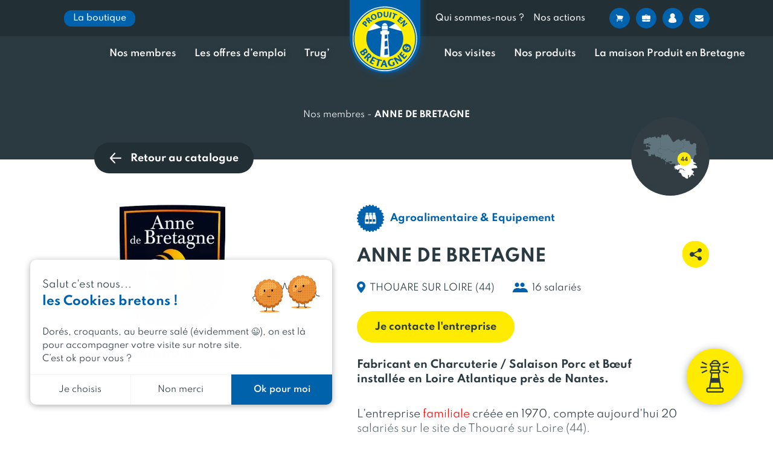

--- FILE ---
content_type: text/html; charset=utf-8
request_url: https://www.google.com/recaptcha/api2/anchor?ar=1&k=6Ld-aM4aAAAAAH3H-xJhrNeZZOpX9LUSIQztVgh_&co=aHR0cHM6Ly93d3cucHJvZHVpdGVuYnJldGFnbmUuYnpoOjQ0Mw..&hl=en&v=PoyoqOPhxBO7pBk68S4YbpHZ&size=invisible&anchor-ms=20000&execute-ms=30000&cb=g6nhyn90yzbn
body_size: 49680
content:
<!DOCTYPE HTML><html dir="ltr" lang="en"><head><meta http-equiv="Content-Type" content="text/html; charset=UTF-8">
<meta http-equiv="X-UA-Compatible" content="IE=edge">
<title>reCAPTCHA</title>
<style type="text/css">
/* cyrillic-ext */
@font-face {
  font-family: 'Roboto';
  font-style: normal;
  font-weight: 400;
  font-stretch: 100%;
  src: url(//fonts.gstatic.com/s/roboto/v48/KFO7CnqEu92Fr1ME7kSn66aGLdTylUAMa3GUBHMdazTgWw.woff2) format('woff2');
  unicode-range: U+0460-052F, U+1C80-1C8A, U+20B4, U+2DE0-2DFF, U+A640-A69F, U+FE2E-FE2F;
}
/* cyrillic */
@font-face {
  font-family: 'Roboto';
  font-style: normal;
  font-weight: 400;
  font-stretch: 100%;
  src: url(//fonts.gstatic.com/s/roboto/v48/KFO7CnqEu92Fr1ME7kSn66aGLdTylUAMa3iUBHMdazTgWw.woff2) format('woff2');
  unicode-range: U+0301, U+0400-045F, U+0490-0491, U+04B0-04B1, U+2116;
}
/* greek-ext */
@font-face {
  font-family: 'Roboto';
  font-style: normal;
  font-weight: 400;
  font-stretch: 100%;
  src: url(//fonts.gstatic.com/s/roboto/v48/KFO7CnqEu92Fr1ME7kSn66aGLdTylUAMa3CUBHMdazTgWw.woff2) format('woff2');
  unicode-range: U+1F00-1FFF;
}
/* greek */
@font-face {
  font-family: 'Roboto';
  font-style: normal;
  font-weight: 400;
  font-stretch: 100%;
  src: url(//fonts.gstatic.com/s/roboto/v48/KFO7CnqEu92Fr1ME7kSn66aGLdTylUAMa3-UBHMdazTgWw.woff2) format('woff2');
  unicode-range: U+0370-0377, U+037A-037F, U+0384-038A, U+038C, U+038E-03A1, U+03A3-03FF;
}
/* math */
@font-face {
  font-family: 'Roboto';
  font-style: normal;
  font-weight: 400;
  font-stretch: 100%;
  src: url(//fonts.gstatic.com/s/roboto/v48/KFO7CnqEu92Fr1ME7kSn66aGLdTylUAMawCUBHMdazTgWw.woff2) format('woff2');
  unicode-range: U+0302-0303, U+0305, U+0307-0308, U+0310, U+0312, U+0315, U+031A, U+0326-0327, U+032C, U+032F-0330, U+0332-0333, U+0338, U+033A, U+0346, U+034D, U+0391-03A1, U+03A3-03A9, U+03B1-03C9, U+03D1, U+03D5-03D6, U+03F0-03F1, U+03F4-03F5, U+2016-2017, U+2034-2038, U+203C, U+2040, U+2043, U+2047, U+2050, U+2057, U+205F, U+2070-2071, U+2074-208E, U+2090-209C, U+20D0-20DC, U+20E1, U+20E5-20EF, U+2100-2112, U+2114-2115, U+2117-2121, U+2123-214F, U+2190, U+2192, U+2194-21AE, U+21B0-21E5, U+21F1-21F2, U+21F4-2211, U+2213-2214, U+2216-22FF, U+2308-230B, U+2310, U+2319, U+231C-2321, U+2336-237A, U+237C, U+2395, U+239B-23B7, U+23D0, U+23DC-23E1, U+2474-2475, U+25AF, U+25B3, U+25B7, U+25BD, U+25C1, U+25CA, U+25CC, U+25FB, U+266D-266F, U+27C0-27FF, U+2900-2AFF, U+2B0E-2B11, U+2B30-2B4C, U+2BFE, U+3030, U+FF5B, U+FF5D, U+1D400-1D7FF, U+1EE00-1EEFF;
}
/* symbols */
@font-face {
  font-family: 'Roboto';
  font-style: normal;
  font-weight: 400;
  font-stretch: 100%;
  src: url(//fonts.gstatic.com/s/roboto/v48/KFO7CnqEu92Fr1ME7kSn66aGLdTylUAMaxKUBHMdazTgWw.woff2) format('woff2');
  unicode-range: U+0001-000C, U+000E-001F, U+007F-009F, U+20DD-20E0, U+20E2-20E4, U+2150-218F, U+2190, U+2192, U+2194-2199, U+21AF, U+21E6-21F0, U+21F3, U+2218-2219, U+2299, U+22C4-22C6, U+2300-243F, U+2440-244A, U+2460-24FF, U+25A0-27BF, U+2800-28FF, U+2921-2922, U+2981, U+29BF, U+29EB, U+2B00-2BFF, U+4DC0-4DFF, U+FFF9-FFFB, U+10140-1018E, U+10190-1019C, U+101A0, U+101D0-101FD, U+102E0-102FB, U+10E60-10E7E, U+1D2C0-1D2D3, U+1D2E0-1D37F, U+1F000-1F0FF, U+1F100-1F1AD, U+1F1E6-1F1FF, U+1F30D-1F30F, U+1F315, U+1F31C, U+1F31E, U+1F320-1F32C, U+1F336, U+1F378, U+1F37D, U+1F382, U+1F393-1F39F, U+1F3A7-1F3A8, U+1F3AC-1F3AF, U+1F3C2, U+1F3C4-1F3C6, U+1F3CA-1F3CE, U+1F3D4-1F3E0, U+1F3ED, U+1F3F1-1F3F3, U+1F3F5-1F3F7, U+1F408, U+1F415, U+1F41F, U+1F426, U+1F43F, U+1F441-1F442, U+1F444, U+1F446-1F449, U+1F44C-1F44E, U+1F453, U+1F46A, U+1F47D, U+1F4A3, U+1F4B0, U+1F4B3, U+1F4B9, U+1F4BB, U+1F4BF, U+1F4C8-1F4CB, U+1F4D6, U+1F4DA, U+1F4DF, U+1F4E3-1F4E6, U+1F4EA-1F4ED, U+1F4F7, U+1F4F9-1F4FB, U+1F4FD-1F4FE, U+1F503, U+1F507-1F50B, U+1F50D, U+1F512-1F513, U+1F53E-1F54A, U+1F54F-1F5FA, U+1F610, U+1F650-1F67F, U+1F687, U+1F68D, U+1F691, U+1F694, U+1F698, U+1F6AD, U+1F6B2, U+1F6B9-1F6BA, U+1F6BC, U+1F6C6-1F6CF, U+1F6D3-1F6D7, U+1F6E0-1F6EA, U+1F6F0-1F6F3, U+1F6F7-1F6FC, U+1F700-1F7FF, U+1F800-1F80B, U+1F810-1F847, U+1F850-1F859, U+1F860-1F887, U+1F890-1F8AD, U+1F8B0-1F8BB, U+1F8C0-1F8C1, U+1F900-1F90B, U+1F93B, U+1F946, U+1F984, U+1F996, U+1F9E9, U+1FA00-1FA6F, U+1FA70-1FA7C, U+1FA80-1FA89, U+1FA8F-1FAC6, U+1FACE-1FADC, U+1FADF-1FAE9, U+1FAF0-1FAF8, U+1FB00-1FBFF;
}
/* vietnamese */
@font-face {
  font-family: 'Roboto';
  font-style: normal;
  font-weight: 400;
  font-stretch: 100%;
  src: url(//fonts.gstatic.com/s/roboto/v48/KFO7CnqEu92Fr1ME7kSn66aGLdTylUAMa3OUBHMdazTgWw.woff2) format('woff2');
  unicode-range: U+0102-0103, U+0110-0111, U+0128-0129, U+0168-0169, U+01A0-01A1, U+01AF-01B0, U+0300-0301, U+0303-0304, U+0308-0309, U+0323, U+0329, U+1EA0-1EF9, U+20AB;
}
/* latin-ext */
@font-face {
  font-family: 'Roboto';
  font-style: normal;
  font-weight: 400;
  font-stretch: 100%;
  src: url(//fonts.gstatic.com/s/roboto/v48/KFO7CnqEu92Fr1ME7kSn66aGLdTylUAMa3KUBHMdazTgWw.woff2) format('woff2');
  unicode-range: U+0100-02BA, U+02BD-02C5, U+02C7-02CC, U+02CE-02D7, U+02DD-02FF, U+0304, U+0308, U+0329, U+1D00-1DBF, U+1E00-1E9F, U+1EF2-1EFF, U+2020, U+20A0-20AB, U+20AD-20C0, U+2113, U+2C60-2C7F, U+A720-A7FF;
}
/* latin */
@font-face {
  font-family: 'Roboto';
  font-style: normal;
  font-weight: 400;
  font-stretch: 100%;
  src: url(//fonts.gstatic.com/s/roboto/v48/KFO7CnqEu92Fr1ME7kSn66aGLdTylUAMa3yUBHMdazQ.woff2) format('woff2');
  unicode-range: U+0000-00FF, U+0131, U+0152-0153, U+02BB-02BC, U+02C6, U+02DA, U+02DC, U+0304, U+0308, U+0329, U+2000-206F, U+20AC, U+2122, U+2191, U+2193, U+2212, U+2215, U+FEFF, U+FFFD;
}
/* cyrillic-ext */
@font-face {
  font-family: 'Roboto';
  font-style: normal;
  font-weight: 500;
  font-stretch: 100%;
  src: url(//fonts.gstatic.com/s/roboto/v48/KFO7CnqEu92Fr1ME7kSn66aGLdTylUAMa3GUBHMdazTgWw.woff2) format('woff2');
  unicode-range: U+0460-052F, U+1C80-1C8A, U+20B4, U+2DE0-2DFF, U+A640-A69F, U+FE2E-FE2F;
}
/* cyrillic */
@font-face {
  font-family: 'Roboto';
  font-style: normal;
  font-weight: 500;
  font-stretch: 100%;
  src: url(//fonts.gstatic.com/s/roboto/v48/KFO7CnqEu92Fr1ME7kSn66aGLdTylUAMa3iUBHMdazTgWw.woff2) format('woff2');
  unicode-range: U+0301, U+0400-045F, U+0490-0491, U+04B0-04B1, U+2116;
}
/* greek-ext */
@font-face {
  font-family: 'Roboto';
  font-style: normal;
  font-weight: 500;
  font-stretch: 100%;
  src: url(//fonts.gstatic.com/s/roboto/v48/KFO7CnqEu92Fr1ME7kSn66aGLdTylUAMa3CUBHMdazTgWw.woff2) format('woff2');
  unicode-range: U+1F00-1FFF;
}
/* greek */
@font-face {
  font-family: 'Roboto';
  font-style: normal;
  font-weight: 500;
  font-stretch: 100%;
  src: url(//fonts.gstatic.com/s/roboto/v48/KFO7CnqEu92Fr1ME7kSn66aGLdTylUAMa3-UBHMdazTgWw.woff2) format('woff2');
  unicode-range: U+0370-0377, U+037A-037F, U+0384-038A, U+038C, U+038E-03A1, U+03A3-03FF;
}
/* math */
@font-face {
  font-family: 'Roboto';
  font-style: normal;
  font-weight: 500;
  font-stretch: 100%;
  src: url(//fonts.gstatic.com/s/roboto/v48/KFO7CnqEu92Fr1ME7kSn66aGLdTylUAMawCUBHMdazTgWw.woff2) format('woff2');
  unicode-range: U+0302-0303, U+0305, U+0307-0308, U+0310, U+0312, U+0315, U+031A, U+0326-0327, U+032C, U+032F-0330, U+0332-0333, U+0338, U+033A, U+0346, U+034D, U+0391-03A1, U+03A3-03A9, U+03B1-03C9, U+03D1, U+03D5-03D6, U+03F0-03F1, U+03F4-03F5, U+2016-2017, U+2034-2038, U+203C, U+2040, U+2043, U+2047, U+2050, U+2057, U+205F, U+2070-2071, U+2074-208E, U+2090-209C, U+20D0-20DC, U+20E1, U+20E5-20EF, U+2100-2112, U+2114-2115, U+2117-2121, U+2123-214F, U+2190, U+2192, U+2194-21AE, U+21B0-21E5, U+21F1-21F2, U+21F4-2211, U+2213-2214, U+2216-22FF, U+2308-230B, U+2310, U+2319, U+231C-2321, U+2336-237A, U+237C, U+2395, U+239B-23B7, U+23D0, U+23DC-23E1, U+2474-2475, U+25AF, U+25B3, U+25B7, U+25BD, U+25C1, U+25CA, U+25CC, U+25FB, U+266D-266F, U+27C0-27FF, U+2900-2AFF, U+2B0E-2B11, U+2B30-2B4C, U+2BFE, U+3030, U+FF5B, U+FF5D, U+1D400-1D7FF, U+1EE00-1EEFF;
}
/* symbols */
@font-face {
  font-family: 'Roboto';
  font-style: normal;
  font-weight: 500;
  font-stretch: 100%;
  src: url(//fonts.gstatic.com/s/roboto/v48/KFO7CnqEu92Fr1ME7kSn66aGLdTylUAMaxKUBHMdazTgWw.woff2) format('woff2');
  unicode-range: U+0001-000C, U+000E-001F, U+007F-009F, U+20DD-20E0, U+20E2-20E4, U+2150-218F, U+2190, U+2192, U+2194-2199, U+21AF, U+21E6-21F0, U+21F3, U+2218-2219, U+2299, U+22C4-22C6, U+2300-243F, U+2440-244A, U+2460-24FF, U+25A0-27BF, U+2800-28FF, U+2921-2922, U+2981, U+29BF, U+29EB, U+2B00-2BFF, U+4DC0-4DFF, U+FFF9-FFFB, U+10140-1018E, U+10190-1019C, U+101A0, U+101D0-101FD, U+102E0-102FB, U+10E60-10E7E, U+1D2C0-1D2D3, U+1D2E0-1D37F, U+1F000-1F0FF, U+1F100-1F1AD, U+1F1E6-1F1FF, U+1F30D-1F30F, U+1F315, U+1F31C, U+1F31E, U+1F320-1F32C, U+1F336, U+1F378, U+1F37D, U+1F382, U+1F393-1F39F, U+1F3A7-1F3A8, U+1F3AC-1F3AF, U+1F3C2, U+1F3C4-1F3C6, U+1F3CA-1F3CE, U+1F3D4-1F3E0, U+1F3ED, U+1F3F1-1F3F3, U+1F3F5-1F3F7, U+1F408, U+1F415, U+1F41F, U+1F426, U+1F43F, U+1F441-1F442, U+1F444, U+1F446-1F449, U+1F44C-1F44E, U+1F453, U+1F46A, U+1F47D, U+1F4A3, U+1F4B0, U+1F4B3, U+1F4B9, U+1F4BB, U+1F4BF, U+1F4C8-1F4CB, U+1F4D6, U+1F4DA, U+1F4DF, U+1F4E3-1F4E6, U+1F4EA-1F4ED, U+1F4F7, U+1F4F9-1F4FB, U+1F4FD-1F4FE, U+1F503, U+1F507-1F50B, U+1F50D, U+1F512-1F513, U+1F53E-1F54A, U+1F54F-1F5FA, U+1F610, U+1F650-1F67F, U+1F687, U+1F68D, U+1F691, U+1F694, U+1F698, U+1F6AD, U+1F6B2, U+1F6B9-1F6BA, U+1F6BC, U+1F6C6-1F6CF, U+1F6D3-1F6D7, U+1F6E0-1F6EA, U+1F6F0-1F6F3, U+1F6F7-1F6FC, U+1F700-1F7FF, U+1F800-1F80B, U+1F810-1F847, U+1F850-1F859, U+1F860-1F887, U+1F890-1F8AD, U+1F8B0-1F8BB, U+1F8C0-1F8C1, U+1F900-1F90B, U+1F93B, U+1F946, U+1F984, U+1F996, U+1F9E9, U+1FA00-1FA6F, U+1FA70-1FA7C, U+1FA80-1FA89, U+1FA8F-1FAC6, U+1FACE-1FADC, U+1FADF-1FAE9, U+1FAF0-1FAF8, U+1FB00-1FBFF;
}
/* vietnamese */
@font-face {
  font-family: 'Roboto';
  font-style: normal;
  font-weight: 500;
  font-stretch: 100%;
  src: url(//fonts.gstatic.com/s/roboto/v48/KFO7CnqEu92Fr1ME7kSn66aGLdTylUAMa3OUBHMdazTgWw.woff2) format('woff2');
  unicode-range: U+0102-0103, U+0110-0111, U+0128-0129, U+0168-0169, U+01A0-01A1, U+01AF-01B0, U+0300-0301, U+0303-0304, U+0308-0309, U+0323, U+0329, U+1EA0-1EF9, U+20AB;
}
/* latin-ext */
@font-face {
  font-family: 'Roboto';
  font-style: normal;
  font-weight: 500;
  font-stretch: 100%;
  src: url(//fonts.gstatic.com/s/roboto/v48/KFO7CnqEu92Fr1ME7kSn66aGLdTylUAMa3KUBHMdazTgWw.woff2) format('woff2');
  unicode-range: U+0100-02BA, U+02BD-02C5, U+02C7-02CC, U+02CE-02D7, U+02DD-02FF, U+0304, U+0308, U+0329, U+1D00-1DBF, U+1E00-1E9F, U+1EF2-1EFF, U+2020, U+20A0-20AB, U+20AD-20C0, U+2113, U+2C60-2C7F, U+A720-A7FF;
}
/* latin */
@font-face {
  font-family: 'Roboto';
  font-style: normal;
  font-weight: 500;
  font-stretch: 100%;
  src: url(//fonts.gstatic.com/s/roboto/v48/KFO7CnqEu92Fr1ME7kSn66aGLdTylUAMa3yUBHMdazQ.woff2) format('woff2');
  unicode-range: U+0000-00FF, U+0131, U+0152-0153, U+02BB-02BC, U+02C6, U+02DA, U+02DC, U+0304, U+0308, U+0329, U+2000-206F, U+20AC, U+2122, U+2191, U+2193, U+2212, U+2215, U+FEFF, U+FFFD;
}
/* cyrillic-ext */
@font-face {
  font-family: 'Roboto';
  font-style: normal;
  font-weight: 900;
  font-stretch: 100%;
  src: url(//fonts.gstatic.com/s/roboto/v48/KFO7CnqEu92Fr1ME7kSn66aGLdTylUAMa3GUBHMdazTgWw.woff2) format('woff2');
  unicode-range: U+0460-052F, U+1C80-1C8A, U+20B4, U+2DE0-2DFF, U+A640-A69F, U+FE2E-FE2F;
}
/* cyrillic */
@font-face {
  font-family: 'Roboto';
  font-style: normal;
  font-weight: 900;
  font-stretch: 100%;
  src: url(//fonts.gstatic.com/s/roboto/v48/KFO7CnqEu92Fr1ME7kSn66aGLdTylUAMa3iUBHMdazTgWw.woff2) format('woff2');
  unicode-range: U+0301, U+0400-045F, U+0490-0491, U+04B0-04B1, U+2116;
}
/* greek-ext */
@font-face {
  font-family: 'Roboto';
  font-style: normal;
  font-weight: 900;
  font-stretch: 100%;
  src: url(//fonts.gstatic.com/s/roboto/v48/KFO7CnqEu92Fr1ME7kSn66aGLdTylUAMa3CUBHMdazTgWw.woff2) format('woff2');
  unicode-range: U+1F00-1FFF;
}
/* greek */
@font-face {
  font-family: 'Roboto';
  font-style: normal;
  font-weight: 900;
  font-stretch: 100%;
  src: url(//fonts.gstatic.com/s/roboto/v48/KFO7CnqEu92Fr1ME7kSn66aGLdTylUAMa3-UBHMdazTgWw.woff2) format('woff2');
  unicode-range: U+0370-0377, U+037A-037F, U+0384-038A, U+038C, U+038E-03A1, U+03A3-03FF;
}
/* math */
@font-face {
  font-family: 'Roboto';
  font-style: normal;
  font-weight: 900;
  font-stretch: 100%;
  src: url(//fonts.gstatic.com/s/roboto/v48/KFO7CnqEu92Fr1ME7kSn66aGLdTylUAMawCUBHMdazTgWw.woff2) format('woff2');
  unicode-range: U+0302-0303, U+0305, U+0307-0308, U+0310, U+0312, U+0315, U+031A, U+0326-0327, U+032C, U+032F-0330, U+0332-0333, U+0338, U+033A, U+0346, U+034D, U+0391-03A1, U+03A3-03A9, U+03B1-03C9, U+03D1, U+03D5-03D6, U+03F0-03F1, U+03F4-03F5, U+2016-2017, U+2034-2038, U+203C, U+2040, U+2043, U+2047, U+2050, U+2057, U+205F, U+2070-2071, U+2074-208E, U+2090-209C, U+20D0-20DC, U+20E1, U+20E5-20EF, U+2100-2112, U+2114-2115, U+2117-2121, U+2123-214F, U+2190, U+2192, U+2194-21AE, U+21B0-21E5, U+21F1-21F2, U+21F4-2211, U+2213-2214, U+2216-22FF, U+2308-230B, U+2310, U+2319, U+231C-2321, U+2336-237A, U+237C, U+2395, U+239B-23B7, U+23D0, U+23DC-23E1, U+2474-2475, U+25AF, U+25B3, U+25B7, U+25BD, U+25C1, U+25CA, U+25CC, U+25FB, U+266D-266F, U+27C0-27FF, U+2900-2AFF, U+2B0E-2B11, U+2B30-2B4C, U+2BFE, U+3030, U+FF5B, U+FF5D, U+1D400-1D7FF, U+1EE00-1EEFF;
}
/* symbols */
@font-face {
  font-family: 'Roboto';
  font-style: normal;
  font-weight: 900;
  font-stretch: 100%;
  src: url(//fonts.gstatic.com/s/roboto/v48/KFO7CnqEu92Fr1ME7kSn66aGLdTylUAMaxKUBHMdazTgWw.woff2) format('woff2');
  unicode-range: U+0001-000C, U+000E-001F, U+007F-009F, U+20DD-20E0, U+20E2-20E4, U+2150-218F, U+2190, U+2192, U+2194-2199, U+21AF, U+21E6-21F0, U+21F3, U+2218-2219, U+2299, U+22C4-22C6, U+2300-243F, U+2440-244A, U+2460-24FF, U+25A0-27BF, U+2800-28FF, U+2921-2922, U+2981, U+29BF, U+29EB, U+2B00-2BFF, U+4DC0-4DFF, U+FFF9-FFFB, U+10140-1018E, U+10190-1019C, U+101A0, U+101D0-101FD, U+102E0-102FB, U+10E60-10E7E, U+1D2C0-1D2D3, U+1D2E0-1D37F, U+1F000-1F0FF, U+1F100-1F1AD, U+1F1E6-1F1FF, U+1F30D-1F30F, U+1F315, U+1F31C, U+1F31E, U+1F320-1F32C, U+1F336, U+1F378, U+1F37D, U+1F382, U+1F393-1F39F, U+1F3A7-1F3A8, U+1F3AC-1F3AF, U+1F3C2, U+1F3C4-1F3C6, U+1F3CA-1F3CE, U+1F3D4-1F3E0, U+1F3ED, U+1F3F1-1F3F3, U+1F3F5-1F3F7, U+1F408, U+1F415, U+1F41F, U+1F426, U+1F43F, U+1F441-1F442, U+1F444, U+1F446-1F449, U+1F44C-1F44E, U+1F453, U+1F46A, U+1F47D, U+1F4A3, U+1F4B0, U+1F4B3, U+1F4B9, U+1F4BB, U+1F4BF, U+1F4C8-1F4CB, U+1F4D6, U+1F4DA, U+1F4DF, U+1F4E3-1F4E6, U+1F4EA-1F4ED, U+1F4F7, U+1F4F9-1F4FB, U+1F4FD-1F4FE, U+1F503, U+1F507-1F50B, U+1F50D, U+1F512-1F513, U+1F53E-1F54A, U+1F54F-1F5FA, U+1F610, U+1F650-1F67F, U+1F687, U+1F68D, U+1F691, U+1F694, U+1F698, U+1F6AD, U+1F6B2, U+1F6B9-1F6BA, U+1F6BC, U+1F6C6-1F6CF, U+1F6D3-1F6D7, U+1F6E0-1F6EA, U+1F6F0-1F6F3, U+1F6F7-1F6FC, U+1F700-1F7FF, U+1F800-1F80B, U+1F810-1F847, U+1F850-1F859, U+1F860-1F887, U+1F890-1F8AD, U+1F8B0-1F8BB, U+1F8C0-1F8C1, U+1F900-1F90B, U+1F93B, U+1F946, U+1F984, U+1F996, U+1F9E9, U+1FA00-1FA6F, U+1FA70-1FA7C, U+1FA80-1FA89, U+1FA8F-1FAC6, U+1FACE-1FADC, U+1FADF-1FAE9, U+1FAF0-1FAF8, U+1FB00-1FBFF;
}
/* vietnamese */
@font-face {
  font-family: 'Roboto';
  font-style: normal;
  font-weight: 900;
  font-stretch: 100%;
  src: url(//fonts.gstatic.com/s/roboto/v48/KFO7CnqEu92Fr1ME7kSn66aGLdTylUAMa3OUBHMdazTgWw.woff2) format('woff2');
  unicode-range: U+0102-0103, U+0110-0111, U+0128-0129, U+0168-0169, U+01A0-01A1, U+01AF-01B0, U+0300-0301, U+0303-0304, U+0308-0309, U+0323, U+0329, U+1EA0-1EF9, U+20AB;
}
/* latin-ext */
@font-face {
  font-family: 'Roboto';
  font-style: normal;
  font-weight: 900;
  font-stretch: 100%;
  src: url(//fonts.gstatic.com/s/roboto/v48/KFO7CnqEu92Fr1ME7kSn66aGLdTylUAMa3KUBHMdazTgWw.woff2) format('woff2');
  unicode-range: U+0100-02BA, U+02BD-02C5, U+02C7-02CC, U+02CE-02D7, U+02DD-02FF, U+0304, U+0308, U+0329, U+1D00-1DBF, U+1E00-1E9F, U+1EF2-1EFF, U+2020, U+20A0-20AB, U+20AD-20C0, U+2113, U+2C60-2C7F, U+A720-A7FF;
}
/* latin */
@font-face {
  font-family: 'Roboto';
  font-style: normal;
  font-weight: 900;
  font-stretch: 100%;
  src: url(//fonts.gstatic.com/s/roboto/v48/KFO7CnqEu92Fr1ME7kSn66aGLdTylUAMa3yUBHMdazQ.woff2) format('woff2');
  unicode-range: U+0000-00FF, U+0131, U+0152-0153, U+02BB-02BC, U+02C6, U+02DA, U+02DC, U+0304, U+0308, U+0329, U+2000-206F, U+20AC, U+2122, U+2191, U+2193, U+2212, U+2215, U+FEFF, U+FFFD;
}

</style>
<link rel="stylesheet" type="text/css" href="https://www.gstatic.com/recaptcha/releases/PoyoqOPhxBO7pBk68S4YbpHZ/styles__ltr.css">
<script nonce="SyID1eDEdmFxwjeP46q_Jw" type="text/javascript">window['__recaptcha_api'] = 'https://www.google.com/recaptcha/api2/';</script>
<script type="text/javascript" src="https://www.gstatic.com/recaptcha/releases/PoyoqOPhxBO7pBk68S4YbpHZ/recaptcha__en.js" nonce="SyID1eDEdmFxwjeP46q_Jw">
      
    </script></head>
<body><div id="rc-anchor-alert" class="rc-anchor-alert"></div>
<input type="hidden" id="recaptcha-token" value="[base64]">
<script type="text/javascript" nonce="SyID1eDEdmFxwjeP46q_Jw">
      recaptcha.anchor.Main.init("[\x22ainput\x22,[\x22bgdata\x22,\x22\x22,\[base64]/[base64]/[base64]/[base64]/[base64]/[base64]/KGcoTywyNTMsTy5PKSxVRyhPLEMpKTpnKE8sMjUzLEMpLE8pKSxsKSksTykpfSxieT1mdW5jdGlvbihDLE8sdSxsKXtmb3IobD0odT1SKEMpLDApO08+MDtPLS0pbD1sPDw4fFooQyk7ZyhDLHUsbCl9LFVHPWZ1bmN0aW9uKEMsTyl7Qy5pLmxlbmd0aD4xMDQ/[base64]/[base64]/[base64]/[base64]/[base64]/[base64]/[base64]\\u003d\x22,\[base64]\x22,\x22w4Jvw7HCgcOww5rCm3h7YRjDrMOnTHxHXsKFw7c1NW/CisOPwp7CvAVFw5UIfUklwrYew7LCm8Kkwq8OwrDCkcO3wrxjwp4iw6J+PV/DpB9JIBFyw7Y/VHlwHMK7wp3DkBB5YU8nwqLDocKBNw8ODkYJwrzDtcKdw6bCkcOwwrAGw4LDpcOZwpteeMKYw5HDgsKhwrbCgHd9w5jClMKmb8O/M8Klw5rDpcOReMOpbDw9RgrDoRcFw7IqwqLDuU3DqD3CjcOKw5TDggfDscOcYC/DqhtlwoQ/O8OHJETDqGXCumtHO8OcFDbCjBFww4DCugcKw5HCnjXDoVtVwpJBfjknwoEUwq5qWCDDjUV5dcOWw7sVwr/DhsKUHMOyQMKlw5rDmsO8ZnBmw5fDp8K0w4NXw5rCs3PCusO2w4lKwq9Gw4/DosOww4kmQi7Cpjgrwp4xw67DucO/wr0KNnpwwpRhw4rDnRbCusOZw5Y6wqx5wrIYZcOvwp/[base64]/CsiDDicKhJMOaw61Ae8OlTlrCrMK+NV9LLcOLBnPDuMO2VxbCl8K1w5XDocOjD8KSGMKbdFJ2BDjDs8K7JhPCvMKfw7/[base64]/CqGzDs8KTw6TCmQHDui/DtBXDssKLwrXCr8OdAsKBw7k/[base64]/CkAzCgUjChMKqHDMvcxgUwqfCv3bDuWrChQ/[base64]/CkkDCksKrw43CoVLDmkQtdC8BA8KiwpNHwqvDnsKawobDlXzCoywkwrU0dsOtw7/DmsO5w7bCmC0CwqpHG8K7woHCosOKaFU+woZxAsOWWsOjw5oqSyXDlgQ9w4jCkcKKX0MLIS/CucKBLsOWwojDlcOkBMKew5wINsOpeBTDlFrDqMOIScOpw5vCssKrwpNsYSgNw75IYBbDicOTw41uPA/DjBvCrcKFwq9IWCknw67CoicGwoE+AQXDmsOTw4nCsGpMw4VBwr7CuzvDnSR/w7bDvx7Dl8OHw6cbS8Krw7nDinzCrkzDiMKiw6IlUkdBw6oCwrExK8OmBcOOwozCpBzDkGbCn8KAaD9Kd8OrwoTCpcO2wpjDi8KWJC8SaF3DkDHDi8OgWl88IMKNacOcwoHCmcOyMcODwrU3QcKMw754FcOQw7/[base64]/DiMORPh/DjcOWworCrMOUFmABcsKXw7gvwonCvm17aitcwpIMw6E4IX9yfsOVw6lLdVrCtGrCmgg/wrXDssOaw68zw7bDrDFkw6/[base64]/EcKIw6cVDcOnwpZScULCpMOrwqjCpRzCmsKyFsKow4vDoVrCscKrwr91wr/DrCYoUABWaMO6wo9GwpTCtMKdZcOww5DCosK+worCqcOuMDoMFcK+KMKAXygELkHCjCF0wqQWW3rDncK9TcOTVcKcwoo3wrHCoRxyw5zCg8KmR8OlNgbDqcKbwqB0WQ/ClsKKb3VgwqYqW8OYw6UTw43CmS/CpSHCqDnCmcOEEsKNwofDrg7ClMKhwo/DkFpXHMK0BsO+w6PDsUrCrsKlScOfw7nClMK1BHl7wo3CgGXCqk3DkzBiXMOjalJ0NsKKw6/DuMKtTXzCgB7Dug/[base64]/CgcKPwpBgG2AGLGgXcyduWsOOw7QuWz3Dl8KCEsOOw7dKZV/DslTCsEHDn8OywobDhXQ8XEwAwoRvdAfCjjZXw5l9RMKUw6jChlHCvMOawrJbwoTCisO0EcKWfmPCtMOWw6vDqsOvVMOfw53CnsO5w54Hw6YOwop1wo3CvcOgw4o/wqfDucKDw4zCsgtEXMOEZcO+TUHDm3Uqw6nDv3knw47DhjJywrcVw7/CmSrDj0pxF8Kcwph+FMOPXcKkBsK1w6skw4rClEnCkcOPAxdhHR3CkmfCiR9CwpJSccOqIlpzS8OIwpfDnj0DwrxFw6TCll5twqfDgCwlIT/ClMOPw59nc8O7w5HCoMOHwrZOM1bDpnkgPHIAWcO7LG0EeFvCqcKecTNrPXNIw5zCg8KrwobCvsOjaV4VBsKsw40nwpQ9w6zDk8KuEwXDuBNeXcOBQBLCpsKqC0HDqMOzGsKTw6wPwoXDkA/CgVrCgQ/DkU/DhhnCocKpbzRVw4Z3w68fPMKHasKICgJxNDTCowLDixvDrHXDuGTDpsKNwoR5wpXCi8KfMQ/[base64]/AQt4wqAwdGhna8Ozw4rDm8Kww5wfwrMlHgDCumEPEsKgw7IHVcKWw5o2wpZdVsKWwqAVGy8qw5tTNcKow5ZIw4zCoMKGMQ3CjcK0T3h4w7tgwr5jWTfDr8OdPFvCrw03FzUTWQcTwoJAbxbDlCvDm8KBDQRpK8O3EsKCwrhfdDHDkTXCiHMuw6ENdXnCm8O/w4TDpjjDicO3IsO5w6UgSTNZMk7DpyFyw6TDvcOuCGHDtcO0GSJDFcObw5HDqsK4w7HCpBzChcOTNRXCoMKHw4MbwqHCh07CrcOAacK6w7gSHzIBwqHCv0tRVxTDnlwKQgJPw48qwrbDhsO3w7ZXISVjFXMGwo/DgQTCiEszEcOKAwLDv8ObVijDjx/[base64]/[base64]/CtQAVIQ/CuwAuaXPDkQ4nw6rCl8OIC8OSwpTDqMKGPMKvfsKiw6V9w6hHwqbCnCXCowUOwpHCnQlHwpbChynDnsObOMOAfVFEG8OhGhUtwq3CmcOew49zRsKmWEPCnhfCii7CuMK/MRN0UcOCw4/CgC3CnsOmw6vDuzlNXEPDkcOlwqnCu8OwwofCnj1twqXDusOzwqViw4EJw71WR3cQwpnDlcK0P13CsMOCZW7DvW7DocOzZW9swocnwpNNw456w7nDsCkkwo0MDMOxw442w6DDjilBHsO0wrzCucK/FMOve1dEX19EQQTCgsK8W8OdE8Kpw6QzZ8KzIsOTOcObIMKzwqfDoi/DrzAvYwLCr8OFSCDDlcODw6HCrsOjQiTDuMO/XxR8fQzDk2p2w7XCqMKuN8OEBcOtw6PDs13DnUVzw5zDjsKXCR/[base64]/w409CynDhCYLLsKoaEsDCCPDh8KLw6bCsXvCksKIw7V4RsO3EsKIwoxNwq7Di8KEdMK5w5Qcw5I7w5FEcXLDqyBFwpgBw58tw6/[base64]/DgBXCtsOUwq8qwrnDp8K3wqjCtTBawoHDnsOhOMOoWcO9BcO2GcK6w4UKwp7DgMOowoXCpMOMw73DhMO3ZcKNw5MkwpJWOcKdw6cNw5LDkUAjYVEvw5RZwrl+Ij5yT8Oow4DCiMK/w57DliDDjSQVNsKcW8ObTsO5w7fCjcKASlPCpzBlAT/CoMOOPcKtfD0NdcKsK2zDkMKDIMKcwpXChMOUGcK+wrfDqXrDhATCpmXCncOCw4HDkcK9PnIjAHZEEhLCmsKfw57CoMKTw7jDusOVQMKHThxEOFg5wrwmRcOFAFnDj8Kjwp43w6/DhEJbwqXCusKxw5PCpH7DisOpw4/DssOrwrZSw5U4BsKPwrvDvsKAFsOhGMO3wr/[base64]/[base64]/[base64]/el/[base64]/wrbDhsKACsOSCi9vSVkXeThvfcKQE8KMwo/CtMKYw7g5w5TCsMOQw616ZcOLa8OHdsO2wowkw5rCgsOjwr3DtcO6wrQNJhHCjH3Cs8OkfCXCl8K4w6XDjR/DhmTCk8O5wrNpY8KsScO/w4rCkAjDnhZpwpnDlMKRV8Oow6fDsMOEwqd/GcOxw4/DvcONKsKNwp9QbMK9Rg/DlcKGw7vCmyVCw6DDr8KRVVrDv2LDjsKow4Rvw518MMKBw5tOesOvJTjChsKhAR/Cm0DDvi4VRcOvbhTDrVHCohrCljnCs3jCiGgvd8KWCMKwwoDDhMK3wq3DjADDiG3CiVbCvsKVw5kaLj3DiyXDhjfCr8KIXMOUw4BmwqMDQMKdfk1Vw4IcckNQwovCqsOyG8OILCzDpTrCk8Oiw7PCmzh4w4TDqy/[base64]/RcKjYw9JVQ4hw4JaEMKmwonDpCZ4dMOVw4Mdw4oCTlDCtQVQKkc6Bi3Cl3VSfQfDmzHDlVVMw5zDm1B8w5TDrcKTUntowrrCosK4w4dQw4h8wr5Yd8O5woTChHLDh1XCjFVfwq7Duz7DkcK/wrYHwqEXasOswq/CnsOnwoFjw6Elw7PDgTPCskNIShnCqsOLw4XCoMOBGsKCw4/DlmTCg8OaacKDPl85w47Cp8O0b0h9fcKEAS8mwop9wr8DwplKTMO6OA3Cp8Kzw61JasK5c2pbw7M7worDvBJBYMKhV0rCrsKaLnHCt8O1OCp7woRMw4I+c8K8w7bCvMOLE8OXbxk1w5nDtcOkw5kFHcKxwpY9w7/DrjN4XcOFLyzDlMONQgrDlGLCkljCvcKSwr7CqcKqBgjCj8OqLlMbwpMBAhd3w7MpE2fDhTzCtiVrG8OzRcKtw4jDpkXDkcOww6LDjlTDhW3DrX7CncKSw5dWw44zL2cXCcK7wofDrCvCjMO0wq/Cpz1MMWhaRxTDt1Vaw7rDrzVIwrFBBXnCnMKdw4jDmsOmT1XCgC/CmcKOHMOUGGY2worCt8OKwqTCnCk0D8OWKMOCwr3CtEHCqjfDiV/[base64]/[base64]/w67CmcKyOUcywr7ChsKNwpJhwqUqAcKNCsOvc8O7w44rwpvDpBPClsOJHhrCklLCqsKvfyfDt8OFfsOaw47CjMOVwrcqwoFaXXPDucK/AyIPw4/CtgrCqADDnVQwGBlRwrDCpFA9KVHDokjDkcOMKjN+w65WEApnQ8KERMOpPljCu1rCksO3w6gSw5dxX2Vew7cUw5nCvjLCk2AtHcOSLEYxwoYRWcKGNsOsw5DCtTYQwqhOw5vCg3HCkW3DrsOtNkDDtgPChF92w444cBTDisKRwrMsO8OKw7/CinHCtV7CmilwQMOkdcOid8OqXyApJUZOwr8xwpXDqwlyKsOTwrfDi8KPwrAUcsOgb8KNw6I8wogyAMKrwonDry3DhxXChcObRgnCmsOXMcKxwrbDrEIjBj/Dli/CucORw60tJcKRHcKowrRxw656R3HClcOVEcKPdQFywqvDsG0Zw5hySjvCszx2wrl3wrVgw7EzYALCnzbDssO9w5fCqsOjw5/Ds3bCp8Onw49bw7d6wpQbQcK2OsOrXcOJKyXCqMOIwo3DhC/Cr8O4w5l1w6PCgEjDqcKowr7Dm8OiwozCucOkdMKSd8OZeVd3woQmw6spVk3CpA/CtWHCrMK6w7gmX8KtTmAXw5IRWsKZQywEw5jDmsKZw53Ck8OPw5srR8K6wprCiwXCk8OzAcK7GQ/CkcOubQLClcKKw4tKwrPCr8KMwrktF2PCocKKRWIvw7zCjFFgw5zDnENQeWx8wpdJwpliUcOQVVrCvFfDjcOZwpbCvwBFw5nDosKMw5zCtMOeccOiaF3Cm8KSwqrCvMOIw4AVwrbCgidcd0kuw7nCvMKxfyIqOMO6w5geTm/ClsOBKF/CtG5BwpIbwqlEwoVWHQcsw7nCssK9T2DDvzUqwonCkDhfdMK4w5vCqMKuw4xhw6pofMOHLlPCkwLDkAkXI8KDwqEtw4vDhHlmw5AwRsKJw5nCscK+ByfDrG90wrzCnHxDwp1BUV/[base64]/DrBDDm8OkOcKXwoHCmMOAYMOXMyTDjCowSMO8QkzCtcOVYMKCVcKUw5zCmsKbwrgdwprDs3HCt29uZ3gfamrDvhrDgcOMQMOmw5nCpMKGwqjChMO6wpNafXwvZkcdR2AbZMOpwpXDgyHDtVIiwpc1w5XCncKbwqADwq3CvcKEXzY3w74cccKNVgDDksOFAsOoRT9Pwq/ChyHDsMKgbmQ0GcOtwonDiBUuwqXDu8Oxw6Znw6jCvB5aF8K3FcO+H2zCl8KdW1FUwowWeMOSW0TDpX0uwr08wpk5wqRwfy/Cjh7CtnfDlgTDm0rDnsONC3l7biM7wqXDskYnw7/ChMORw7kSwpjDlMOQVEArw4BFwpd2dMKkCnrCpkPDlcO7TgtVOW7DrcKgcgDDrW9Zw6M3w6AXBAAwGErCnsK8WF/CjsK/[base64]/ClcKCwp/CrcKgw4RJwqUTw7DDnmbCgcOdwqfCrWvDpMKaBU5iwpkQw514V8K2w6cgcsKIw7LDhirDl0nDkgslw6VGwrvDjzLDtcKgX8OVwpHClcKkw7c7Jh/DkTBqw5xEwpFZw59xw5VxJsKyQyPCqMO0w6nCucK8YEpiwpV1fh52w4jDnH3CuDwba8OVTn/[base64]/ChMK0WMOJwoIcOyrCocKgwojDncOuQ8Kxw7k9w4NYAy8yYFhXw4zCvcOWT3ZeBMO6w7zCs8OAwplvwqzDkl9dP8KZw7pPKAXClMKRw7HDn3nDmhbDnMKgw5dsQxFVw40Ew7HDucK4w5JWw5bDuQgDwr7CuMKUOgB/wr9Dw4klwqcgwqEhd8O3w6lfBmgpQRXCt0QfAUICwrvCpHpVWW3DuhDDg8KFDMO7TkrCtll/LMKxwrTCryozw5DCmjDDrsOUeMKVCVNzdMKzwq01w5wZYcO4RcK3MibDq8OEEGY0w4LCtGJVOcKGw7XChsOgw43DrsKow69Sw5ANwrUPw6Zqw67Cu1p1w7JDMwjCqMONesOqw4hkw5bDtmVBw7pEwrjDi1nDsArCvMKnwox8BsOYPMKdMC/Cq8OQe8Kjw6Yvw6zCrQwowpQZMW3DnConw5soIUVzZWDDrsKCwqTDqMO1RgBhwqrCpnE3a8OZPhsHw4orw5vDjEjCo3/Csh/DuMOSwoY5w6hRwqDCiMOTR8OPSWTCvMK9wo03w4NKw5wPw6ZMw4F3wrVsw6EOa3Fiw6EbJWo1XC3Cn10Qw4bDm8KTw77Cn8OaaMOENcK0w4NvwoJvU1fCkCY5GVg4w5nDliUdw4bDl8KTw64eQCRXwr7CscK7al/Cp8KEIcKbECPDoEcQIhbDocOSbF1UfcKpFE/DpcKwJsKvJhHDvko2w4vCg8OHOcOKwp7DpiPCnsKTGWbCoEt5w7lGwq9swoZWN8OmBVkFfjUGw74kCjHDucK8BcOZw6rDkMKNw4RlByvCiE7Dhwcld0/DlMKda8KCwphvY8K0CMOXZ8KDwp4cCjQVaS3ClsKfw61qwqTCn8KVwqF1wqpkw4JgHcK0w74hW8K9w5caB2/CrQJONz7CkFrCjDQSw5rCvyvDosK4w77CnT02bcKkRW0IQ8OJW8OmwpLDvcOcw5Uew7/CtcO0ZnXDt2V+wqjDp1t4ecKGwr1ZwpnCtzrCm2Naa2Y6w7vDicKfw6hXwqU4w73CnMKwFgrCqMKlwpwZwrEpCMOzRiDClsOJwpvChMOUw73DoUMqw5nDnQEywpA/UE3DusOkdh1eX30+FcOEF8KhRW4jMsKOw4nCpGN8wr43LVrDjnVXw6rChFDDoMKsDTB6w7HCk1lTwqDCpQRnZHjDiEnCoxTCrcO1wqnDj8ObaHnDixnDk8O/CS5rw7vCm3RQwpsvUcO8HsOdRi5WwqpvXMKZJkQcwrEkwq3DpcKBBsOicSXCsRDDk3PCsm7Dg8Oiw4zDvMKfwpFyHsO/DiJeanMsABvCukHCgSHCu3PDuV4GLsKWHsKnwqrCpQHDhUTDlsKBYjvDicKnDcOfwo7DiMKcV8O8HsKgw5hGD0cew5rDjWbCtcK1w6bCsDPCoCTDmC9fwrPCqsO1wos0ZcKOw7DCqGTDr8O/CyzDkMO5wrskVR1eScKvPBFdw5VPacO7wo7CuMKYJMKEw5fDlsKIwrfCkkxYwolowoBfw4nCvsKnXWvCmAfCqsKpfBgjwqpvwpdQHcKSe0gSwrXCpcO2w7U/[base64]/CscKxMMKeCWfCnsOcwovCtMKwwr7Cm8K5wq/Cmn3DlMKRwrZ+wqrDksKSVCPCgicORMKuwp/CrsOew4Apwp0+C8OdwqdaIcOVGcOXwrPDhGgUwrTDgMKBUsK7wq56W3AUwo5lw6jCrsO0wr7ChhfCrcKmUxrDgsOkw5HDsUYNw7lSwrZcecKpw4IAwpzCnAYQexkcwpbCmBbDoWUGw4JzwpXDq8OEVsKAwoMlwqVjXcO2wr1/w7pnwp3Dr3LCrsOTw4VjKntKw6ZKQhrDjW/[base64]/w5fDo8KIIQs8csKDwrLCpDjDicKpPGkcw5AHwp/DvX/[base64]/CjhQow5EAw5NBw4/Dmg7Cq1o0w4/[base64]/BsO3wpXDsyBUwosGHTzDtcKidMO/[base64]/CrsOjfMKRdhLCuHEMw7s8wrrCm8OpYWtGw5zChMKcGnXDk8Kvw4vCoHDDp8KgwrMqKcK2w6VHWSLDlMKdwqfCjmLDiDDDvMKVInPCs8KDVUbDssOgw7t/wqbDnQ4cw6fDqgLDmDbChMObwqfCmTEqw4/DvsODw7TCmFPCnsKNw4nCnMORT8K+FiEwMsOnaEl3MHFlw6plw4PCsjPCknnDvsO/BBjDqzbDisOFTMKBwo7CpMOfw4Mnw4XDg3bCgEw/Umc1w7XCjkfCkcOow67Ci8KVUMOaw6ITEipnwrcNOG90DwhXMMOUJTvCpsKycBNfwpU5w5rCnsOOX8KKMQvDjTQSw6YBMS3CqVQacMOswoXDtnTCvF9zfMOfUlNhw5fDvEcew5UeFMKuwoLCgcK0ecKAw4rDgA/[base64]/[base64]/CpyJZw5fCvsOdw7bDtsKAwp/ClcORM8KkX8O6wrh1X8K0w6VINsOUw6zCjcKKScOGwokhA8K1wqxgwp7CjMKRC8OPW1bDtB8eXcKdw4YxwrNaw7Abw50LwqbCmwgHcMKRKMO7wpczwrTDvsO4NsKyTn3DqcKPw7/DgcKiwoQ/KsKmw7HDohAlQsKowpgdf0hhcMOBwqJsEB9pwootwo9swoPCvcKuw4V0wrFcw5jCnCh5d8K6wqvCgcKAwoHDlwrCjMOyPA4lwoQMMMKJwrJIJlbDjEXCu1xewqDDhRvCoFTCq8KtH8OlwoFjwp3CgX3CiGXCocKMLi/[base64]/[base64]/Ci0HDisOVMWUFw4xgwqzChUFTSDgZTsKhMibDmsOWOMObwoNLdMO0wpAHw7LDksOHw48Iw4o1w6cAeMOew48BNADDsh5Dwq4ew4jChcOkChQwYsOMESfDlEvCnRt8UTUXwpVqwoXCh1rDky7Djgd0wonCs0DCh1xawpkhwqvCiQ/DvMKJw6w1IFAGdcKyw6zCocOuw4rDlcOFw47CpDl4bMOaw6gjw4bCq8KfclNawpXClGsveMOrw7fCl8OaecOnwqIbdsOIBMKYQlFxw7JfDMOSw5LDnDPChMOrHyIjQi0+w7bCnAwKwrPDsRAKZcKRwoVFZcO2w67DiVHDm8O/wqrCqmt6DgrCsMK+cX3DiHNVCRHDgMOkwq/DpMOzwovCjDPCmcKWDjXCp8OVwroww7DCqGxiwp0gHMKkesKOwp7Di8KKQ25Zw5jDmA4pUDJKY8KSw49ebMOBwqXCgFTDmw19dsOIEyjCscOrwozDkMKawo/DnGhkUwcqRgV5IcK5w68EWX7DlcK7IsKHexnCrDXCojbCp8O+w6vDoAPDrcKBwrHCgMOGFsOvE8K2MwvCg3EnKcKawpPDlMKgwrXCm8Kcw7NdwoJww6bDp8KUasKzwpvCs2DCpcKYeX3DgcOYwqETJC7CkcKmIcOPW8OEw6bCscKfPSbCpV/DpcKxw580w4lyw5UiI1wfL0R6wrTCgTbDjClcFQxuw4IPby46QsOrKUUKwrUyO30jwrANKMKvYMKbIyPDjHnCicKVw4nDpBrCt8OxEEl1N3bDicOlw7/[base64]/DhsOUCsKJwr7DusKqKcO0wrrDnQlyRj4SY3XCvcOfw5g4KsOmLzVsw4DDiT7DszDDsXAHScKlwopAUsKcw5Irw73DgMKuLkjDhcO/W0vCkzLCtMO/U8Kdw5fCqXQEwoDCscOYw7/Dp8KbwrDCr147E8OeI1V1w7HCvsKqwqfDssOOw57DtsKWwqs2w4pdU8Oow53CpRcHfGMtw4A+ccKewoHCjMKEwqp/wpbCncO1QsOBwqDCrMOYS1jDhMKjwqQ+w7UTw4lAfFUXwqkyDHA0P8KgamjDt2chGHgNw6vCnMOYXcK5B8KLw7skwpV9w5LCpsOnwrjCicKldAXCtknDmxNgQUjCpsK6wr0UchNxwo7DmUVyw7TChsKzBMKFwq4rwr0uwrd8wr5/wqDDsUvClFLDiS/[base64]/CqcORwqYbwpY5dBtWdVVKwofDiH7DpyDCqwfCpsOJHhF+RkRHw5gHw7RsD8Kgw7pBPXLCocKswpTCpMKmbsKGWsOAw5/DiMKxw5/DpmzCscOzw5DCicK4P2Nrw43CsMOYw7zCgSo7wqrDlsOfwoHDk34sw6JBOcOyf2HCksKxw45/XcO1ewXDkV9neVt/aMOXw4EdFVXDgknCnCFoCFBmFDvDh8OvwpnCnnDCkSwvaxwhwq0BFTYdwq7CgcOLwoVIw7Zzw5rDiMK6wqcEw44bwqzDoz7CqRjCpsKjwqfCoBHCnXnDgsO9wr42wo1lwoFAOsOswr/[base64]/DvMOdVMOHwo/CpcOfaD/[base64]/DkGsHeMKgwo1bw5k0w69rwpQ1E3XDlHLDqcKDOMOKw6gKb8KmwoDCs8OEwrwBw78VChwowp/DtMOaLCQTEQfDmsO9w6A4wpcXfVxewq3Cu8OdwpHDl0XDk8O0wooyI8OFXWZWBRhXwpfDgHLCm8O/esOuw5IIw5lew7pGVXnCsElrfXNQZE7Cjg/DuMOcwoIPwp3DjMOsRsKIw5AEw5vDjX/DpVnDiDVMHS1VXsO8amRewrXDrFR0bcKXw51eSVXDgCVBw5Miw4tqLBfDvj8ow7nDrcKWwoAoCsKNw5k5cQ7DlG5/EEYYwo7CgMK8VlNvw4/Dq8KMworDuMOLF8K0wrjDhsKOw7Mgw7XCm8Ogwposwq7ClcKyw5jDsA8dwrLCqRnDncORC3zCsg7DpzTCiSNsGMKwMXvDrxZiw6M3w4FawovDtTkYwqxywoPDvMKhw78VwqvDm8K/Ph1QGcO1UsKBQcOVwoDCrlnCoCTCvQwWwpHCjlHDhQkxT8KQw7LCn8Kow6PChcO3w53CpcOZRsKqwofDsmLDjhrDsMOqTMKNc8Kgdggvw5rDhXDDosO6GsOmYMK9HTFvaMOMXMKpXCPDixh1ZcKrw7nDk8Odw7vCnU9Sw7shw7ocwoB/wqXCkmXDlg0qw73DvCnCucK0VBQow6BMw4Ycw7YVDcKYw68xW8Opw7TCpcKBcsO+QA9cw6/CjMKEBRt+LG7CvcKpw7jChCLCjzLCosKGMhjDucODwrLChiQAM8Oqwo86QVUqfsONwrPDoD7DlHU5wqRUP8KCYnxvwqrDvMO3Y3g+TyDDucKIH1bCujPCisK1dMOFfU85woVYfsK/[base64]/Clj4xYRPDoMKlfMKdT8O4wqbCl27DsQxww7fDsS3CmcKRwrYgScO0w5pgwoc9wpLDgMOkw5XDjcKtacOBPVYtEcKXfEoJP8KnwqLDtTzCicOTwqTCkMOdDmDCtgsWA8OKGRjCs8ODFsOaRkXCmsOmBcO9CcKiwp/[base64]/CoigrwohDwrxcw5Znw4/[base64]/KcOTTsKXK8KVHMKoHcOuwoF4UwDDsMKxL8OQcjh6FcKww6YJw4bCkMKxwrkdw5DDssOhwq7Dq01wbSZhYglhAhvDiMOVw7XCk8O8UyxUPkjCpcKwH0BWw4tGQmNmw7sRUDBdMcKHw6fCnwQzccONXsOafcK+wo5kw7fDrz96w4fCrMOWScKMX8KZcsO8w4IqfWPChm/CpsOkeMONYS3Do2MSMy1fwpwxw5LDusK5w7lzesOewq51w6TCqQYPwqfDuC/CvcO9AR5YwqNVUnAWwqzDkFbDg8KlesKXSnd0WMO7w6fDgDTDh8KCScKuwrnCtE3Cv1EoLMKgDErCh8OqwqUmwrbCpknDtVR2w5tcc27DpMKQH8K5w7vDlTdIbAt9ScKYUsK2fC/[base64]/CqMO4SwxoHV0eK1XCv8KKwo4jw7fCi8KdwoQ1JCcjAn4YYsOjXMOpw6tMXcKMw4oHwq5Mw4fDhzXDuxbDksKnSXgCw4jCrytOw6jDkMKFw5ohw65GNcO0wqErVMKfw6wBw7fDqcONQcOMw7bDkMOQXMKaJMK+c8ODaS/CuCTDhTpCw5HCthtgIkfCu8OgCMOlw6hfwpAdK8K9wovDhsOlOh/[base64]/WkHDoik8fWTCnsKfYjfDviHDgk7Ctmszwp5jcW3CnsOpR8Khw5/[base64]/[base64]/[base64]/w6xkDnhFXhPCpy3DvMKsARzDuHp1w4zCjhjDnh/[base64]/CqkQYcsOwYxXCmzJhw5LDs08ywqxAw7QwMRrDncO2CsOCTMKBSsORR8KHdMOvaC5SLsK5VcOrVHhPw7jCpDzCiXDCgCzCikzCgVpdw79uFsOLSTsrwq/DpQVmCUfCpEoywrLCi13DjMKtw4PCnEgSw43CmAAXwpjCpsOuwp/DrsO2OnLCh8KrCDsfwp8aw7VBwpnDilrDrBjDh3pRZMKlw5VTdMKNwqsLblnDgMOUBApidcKrw5PDvwXCsygXEkd1w4rCrcKMYMOEw6Fnwo1fwpM0w7hgL8Kpw6DDr8OHFSLDrMO6wqbCqsOldn/CrsKTwqzCohbCkVXDq8OmGj89dcOKw4ACw7rDvG3DjMOBCcK3Th7Dvy3Dg8KmJcOaLUcSw5YgccOWw40sC8O/Wzsvwp3Cs8KRwrpCwpgxa3zDpgkhwqbCnsKQwqDDoMKjwplTGDvCmMKpAUshw4vDo8KJATE2L8OrwqrChjLDo8KUW2Yowo3CucKrFcOnUFLCpMO6w6XDuMKVwrXDo2xbw5NjGjpXw4UPfFgsEVPDvcOrOUHCs1HCvWXDpcOpI0vCtsKOMSjCml/CnVFIIsKJwoXDr3fDnXI6GkzDhHTDtcOGwpM/BkQmaMOJGsKnwqfCucOFASfDghDDv8OJH8OmwrzDqsKGVjvDn1/DgSF4w7nCs8OEGcOyITNmZVPCvMKgNMKCGsKZDG/CjsKWNMKoaDHDuX3DlMONAsKywooqwo3DkcO9w7TDqQw4FFvDlncawp3CtMOxb8KcwobDgxXCoMKcwpbDqMK+dkDCiMKVEUNkwooSJHHDoMKUwqfDisKPB0J/w6J7w4TDgFxzw7oxaxnCvSJ7w6TDnVDDmEDDtsKmWAzDhcOfwrrDtcKYw600ciE1w64tO8ObQcO/Wm3ClMKzw7DCqMOOesOkwoIkUsO+w5/DuMKHw5JqVsK5BMKbeyPCicOxwq4Iwq1VwqvDu3/CpcKfw6XChwDCosOwwr/Dn8OCJMO3dglEw4/DmU0ufMOfw4zDgsKPw7fCvcOaRMKvw5/Ch8KyIsONwo3DgsKYwpXDvHYvJUd1w7zCpBHCsF83wqwnESlVwocPacKZwpw+wpfDsMKwDsKKP3prS37Cu8OQCR11DMK1woE0P8KNw4vCk14qQMK/OsOdw77DuxbDucOywopvHcOdw4XDuRNqwr3CtsOxwr8vACYLf8ORdwLCvEQgwp4Iw57CpAjCqjjDvsK6w6Ulwr3DpEjCs8KRw4PCsiDDnMORQ8Obw5QHfV/CssKVVj4qwrZbw6TCqsKRw4zDn8OdeMK6wr5/bg3DhMOhX8O+WMOyXsOZworCtQzCpsK+w4fCom9kGlEqw79LDSfCusKyKVVGAmNow6VFw7zCs8OhND/CucORHHrDiMOzw6HComPCk8KYa8K1cMKZwo1Hw5R2w6HDji3DoUXDsMOSwqRufEoqGMKXwprCg3nCjMKhXwDDmVMYwqDCksO/w5AQw6rCoMOjwpvDrSPCi0R+bjzClz0yUsK6QsO8wqBLT8KhFcO0DXZ4wq7CgMOdPRfCh8KTwq46T1rDkcOVw61JwqM8N8OuK8KoMirCoV9IBcKdw43DpAl+dsOBA8Oww4gXfMOvwrIqAn4pwp8hGWrClcO/w4ZdSzPDmG1gDBXDqx4FAsO6wq/ChQIdw6vChsKBw4YsLsKRwqbDg8OmFsO+w5vDhjvDtzJ8c8Kewpdww59RFsKWwo0dQMKXw6fClllRBBDDgD4NRVl3w77DpVXDm8Kqw5zDmWhJPsKKYhrCq3PDmhXDrBjDrgvDq8KTw4/DhBYiwoFIO8O4wpzDvWXDnMOZL8Kfw4DDuHkOQhLDk8KHwpTDnFc6CV7DqMKWI8K/[base64]/ChcOAw4XCq8OWL8KXElnDs8KXQVA5w6HDjQzDlsK8FMKWwpNYw4rCgcOZw6Quwo3CqHRTHsO2w5gcUnNicT4sF2kibMKPw4lTS1rDgR7DolYOXVzDh8OPw4NyWkVEwosUZ0R1NQBEw6N/w7ZSwokDwrDCsATDkVfCvhLCvR7DuU9gTjQbdyfCjhRhPsOLwp/DsD/Dm8Kra8OGFMO4w5/[base64]/Ds1nDrQrDuyYcw6dgC8ODc8OjwprCiRfCl8Oiw7BVQMKywq/CtMKSE18OwpjDil/CncKEwoBbwog3McOKLMKPDMO3TiQ8wqBYV8KTwqvCizPChzJhwozCncK7HMOaw5oHR8KcaToGwplyw4A5esKkRcKXY8OKd117w5PCmMOMPx5NTg5nRVkBSUbDoSAxIsO/CsOVwqTDvcKBegFsXcO7AwkITsK4w6DDhTZMwrN3ezHCvEtDeX/DmMOkw4DDosK9IDvCg2lvDBjCgybCm8KGOHXCn2ITwpjCrsK9w6fDsSHDqWEUw6fCtcORwq0Rw7rCh8OxVcOYFsOFw6rCscOaCjoqU0rCv8KNeMO2wqhVfMK3Lk7CoMOfO8KZMBrDqG/Ch8KMwqXCtDPCvMKmOcKhw4jDvAVKAW7ClD4YwoLDs8KAbsOhS8KTO8KNw6HDviTCgsOQwqbCqcKFMXJ/w7bCosOWwqfCvAYtWsOMw57Cuxt9wrPDvsOCw4HDrcOywo7DksOOEMOEwrLCjWHCtkDDnQVSwo1dwpXClnYhwoPDk8KKw6HDqxljQSl2IsOzVMO+acOGUsKcfw5QwoZEwoE+w45FLQzDpR0mPsKEIMKTw4opwpjDt8Kpbk/CuE87w5IXwoHCg2RSwoREwr4aMBrDv1hkA3dpw5DDv8OnL8OwKn3Dj8OOwqs9w4fDlMONCsKmwrNLw4EWOnUjwolLJHfCoynCvn/Dhm/CtWHDk1Zsw7XCnT7CpsKAw7LDoT/CpcOcMVt/[base64]/DksOLw7bClnjDrRZ4GsOqAcK2TsK8FMOww4XDgy0RwrXDkUFmwoguwrcFw4LDv8KjwrDDnHTClUjDncOmGjDDjQPCr8ONI2cmw6N/w7/DvsOTw5sFQjfCr8O1IU19GEowLsOXwpsHwrt/MhxJwrV9woHCrMOSw4TDiMOYwpNhaMKLw4xYw5PDusKaw4JlW8KxZB/DlsOVwpUdd8Ksw5DCt8OyS8K1w5gow55Zw75KwprDocKbwrk8w7DCryLDmGw0wrPDvEvCjktqTkfDpSPDocOlwovCvH3CmcOww5TDul/Cg8O+XcKSw4DCocOmZghQwoXDtsOQAGvDg2Yrwq3DuQ01wq0MJXHDqxZ+wqoKPS/DgTrDukfCvFllHF4RFsO+w6NxLcKKVwrDn8OMwp/DjcONQ8OUTcKZwrfDjwrDicODOi4jwrvDkzPDmcKRIcO8McOgw5fDh8KbPsKFw6HCnMODbsO/w6fCtsONwonCvsO1AB1dw5rDnDLDlcKmwpJ4UMOxw71WecKtGcO/Q3HCr8OSPcKvLMOXw4tNcMKQwrzCgmx0wpc/[base64]/CisKBwonDpicEw4gAe1HCmMO2wrBjSiMBdnU9FHrDu8KEVTEUGDxiScOzCcOyNMKbdjnCrMOOLwbDhsOSAMK7wp7CpwFZPmAFw70BGsOcwojCgxtcIMKcJzDDpsOCwoxbw5MHd8OpHxnDqkfCpSA0w6gcw5fDp8OMw5jCm2Y9EVt+RsOLG8O9PsODw4/Dsxxjw7jCrMOgbC4WQcObRsOtwpTDncOWKz/[base64]/DtkpjwpZ/R8OfwoYMwq3Cgg3CpAkcJMKtw4Bjw6FXGsK/w7zDjCTDu1fDlcKEw7vCriVXaGsfwovDsUQtwq7Cj0rCn2/CsBArw6J5JsORw4IMwo4Ew5k6BsO5w6zCmsKVw7VhVkDDhMODISonIMKEUMOSHALDpsOOJsKMFR12fsKNYlnCncOawoDDmsOlMWzDtsOVw5bCmsKWBg0nwo/DtE7Ch04sw5ktJMKjw6wzwp8XQ8K0wqXDnAvCgy4twoDCi8KpQy/[base64]/w5dhw5Aiw4wnwpTCpsOSP0PCt2HCvBLCqRjCn8KLwpPCjMOdSsOOfcOfZ0prw4Ftw4fCq2jDnMOEOcKkw6ZNw5XDmQNtEmDDhCzCqjZvwq/DmjY6Hi/[base64]/DtsOewoPDvcOPe8Ofw4zChm4cY8O0woHCmcO1BFDDlxd9HMOFB29kw5TCkcORXVzDrE0pSsKnwqhwYV1UdB/[base64]/K8KgD0p7wo7Cr8KpMmnDl8KGY8KLw5rCvcO7NsOkwoohworDrcOjAMOMw47DjsKVTMKmfmfCkTzCkhs9V8Ohw5LDo8O/w44Kw58cKcK3w5Z4HzrDp11ZasOaXMOCdRJPw69HQ8KxVMOiwrvCgsKQwop3cyXCi8OxwqzCoSHDrS7Cs8OIIMK8w6bDpFTDj3/[base64]\\u003d\x22],null,[\x22conf\x22,null,\x226Ld-aM4aAAAAAH3H-xJhrNeZZOpX9LUSIQztVgh_\x22,0,null,null,null,0,[21,125,63,73,95,87,41,43,42,83,102,105,109,121],[1017145,246],0,null,null,null,null,0,null,0,null,700,1,null,0,\[base64]/76lBhnEnQkZnOKMAhnM8xEZ\x22,0,0,null,null,1,null,0,1,null,null,null,0],\x22https://www.produitenbretagne.bzh:443\x22,null,[3,1,1],null,null,null,1,3600,[\x22https://www.google.com/intl/en/policies/privacy/\x22,\x22https://www.google.com/intl/en/policies/terms/\x22],\x22P4pJxOLFmP53Oj4tqVwoYtIyNpRCsczTrD0PlqMT4gk\\u003d\x22,1,0,null,1,1769024553548,0,0,[24,73],null,[56],\x22RC-9IaS9KXGBMP1qg\x22,null,null,null,null,null,\x220dAFcWeA4a1wmyaGhyiRxrg4P0z9btiHJqifeqYpijqbaNR63dGQr9qKZ2U-uc0HyGZcAVSkLWb6atsZO14pv5JQQpXRSROIdQPg\x22,1769107353676]");
    </script></body></html>

--- FILE ---
content_type: image/svg+xml
request_url: https://www.produitenbretagne.bzh/wp-content/themes/zip/dist/e5ed2a9bc3003f36661a.svg
body_size: 601
content:
<?xml version="1.0" encoding="utf-8"?>
<svg width="17px" height="14px" viewBox="0 0 17 14" version="1.1" xmlns:xlink="http://www.w3.org/1999/xlink" xmlns="http://www.w3.org/2000/svg">
  <path d="M15.3816 1.89258L10.844 1.89258L10.844 1.27725C10.844 0.572101 10.2719 0 9.56671 0L7.43307 0C6.72792 0 6.15582 0.572101 6.15582 1.27725L6.15582 1.89175L1.61819 1.89258C0.725115 1.89258 0 2.61685 0 3.50994L0 7.83896C0 8.73286 0.725093 9.45715 1.61819 9.45715L6.99157 9.45715L6.99157 9.30913C6.99157 9.0738 7.18282 8.88338 7.41732 8.88338L9.58268 8.88338C9.69493 8.88338 9.80387 8.92829 9.8837 9.00811C9.96353 9.08794 10.0084 9.19604 10.0084 9.30914L10.0084 9.45715L15.3818 9.45715C15.8109 9.45715 16.2225 9.28669 16.526 8.98317C16.8295 8.67965 17 8.26804 17 7.83897L17 3.5091C16.9992 2.61603 16.2749 1.89257 15.3818 1.89257L15.3816 1.89258L15.3816 1.89258ZM7.00711 1.89258L7.00711 1.27725C7.00711 1.04274 7.19753 0.851499 7.43286 0.851499L9.5665 0.851499C9.67959 0.851499 9.78769 0.896402 9.86752 0.97623C9.94735 1.05606 9.99225 1.16499 9.99225 1.27726L9.99225 1.89176L7.00711 1.89258L7.00711 1.89258ZM9.15671 9.73368L9.15671 10.7323L7.84287 10.731L7.84287 9.73235L9.15671 9.73368L9.15671 9.73368ZM15.3816 10.3069C15.7824 10.3044 16.1774 10.2022 16.5291 10.0109L16.5291 12.5179L16.5291 12.5171C16.5291 12.8788 16.3861 13.2256 16.13 13.4809C15.8747 13.7361 15.5279 13.88 15.1671 13.88L1.83004 13.88C1.07749 13.88 0.467983 13.2696 0.467983 12.5171L0.467983 10.0109C0.819716 10.2022 1.2147 10.3045 1.61551 10.307L6.98888 10.307L6.98888 10.7809C6.98888 10.894 7.03379 11.0021 7.11362 11.082C7.19344 11.1618 7.30238 11.2067 7.41464 11.2067L9.57915 11.2067C9.69224 11.2067 9.80035 11.1618 9.88018 11.082C9.96 11.0021 10.0049 10.894 10.0049 10.7809L10.0049 10.307L15.3816 10.3069L15.3816 10.3069Z" id="Fill-1" fill="#FFFFFF" fill-rule="evenodd" stroke="none" />
</svg>

--- FILE ---
content_type: image/svg+xml
request_url: https://www.produitenbretagne.bzh/wp-content/themes/zip/dist/651fc90442959b48e605.svg
body_size: 476
content:
<?xml version="1.0" encoding="utf-8"?>
<svg width="25px" height="25px" viewBox="0 0 25 25" version="1.1" xmlns:xlink="http://www.w3.org/1999/xlink" xmlns="http://www.w3.org/2000/svg">
  <g transform="matrix(1.1924881E-08 1 -1 1.1924881E-08 24 1)">
    <g>
      <path d="M11.5 23C17.8513 23 23 17.8513 23 11.5C23 5.14873 17.8513 0 11.5 0C5.14873 0 0 5.14873 0 11.5C0 17.8513 5.14873 23 11.5 23Z" class="bg_arrow" id="Oval" fill="none" fill-rule="evenodd" stroke="none" />
    </g>
    <path d="M0.369207 0L3.2093 3.04074L0 5.88372" transform="translate(10.16279 8.55814)" id="Path-2" fill="none" fill-rule="evenodd" stroke="#FFEB00" stroke-width="2" stroke-linecap="round" stroke-linejoin="round" />
  </g>
</svg>


--- FILE ---
content_type: image/svg+xml
request_url: https://www.produitenbretagne.bzh/wp-content/themes/zip/dist/22187e14f5f40d27907d.svg
body_size: 444
content:
<?xml version="1.0" encoding="utf-8"?>
<svg width="45px" height="45px" viewbox="0 0 45 45" version="1.1" xmlns:xlink="http://www.w3.org/1999/xlink" xmlns="http://www.w3.org/2000/svg">
  <g id="Group-56" transform="translate(1 1)">
    <g id="Group-12">
      <path d="M21.5 43C33.3741 43 43 33.3741 43 21.5C43 9.62588 33.3741 0 21.5 0C9.62588 0 0 9.62588 0 21.5C0 33.3741 9.62588 43 21.5 43Z" id="Oval" fill="#FFFFFF" fill-rule="evenodd" stroke="none" />
    </g>
    <path d="M0.690256 0L6 5.68486L0 11" transform="translate(19 16)" id="Path-2" fill="transparent" fill-rule="evenodd" stroke="#2B3A41" stroke-width="2" stroke-linecap="round" stroke-linejoin="round" />
  </g>
</svg>

--- FILE ---
content_type: application/javascript
request_url: https://www.produitenbretagne.bzh/wp-content/cache/min/1/wp-content/themes/zip/blocks/products-awards-list/block.js?ver=1768973004
body_size: 3763
content:
(()=>{"use strict";var t={102:(t,i,e)=>{e.r(i)},701:(t,i,e)=>{e.r(i),e.d(i,{default:()=>o});const s=t=>Math.max(t.offsetHeight,t.scrollHeight);class o{constructor(t={}){const i={content:t.viewport.children[0],direction:"all",pointerMode:"all",scrollMode:void 0,bounce:!0,bounceForce:.1,friction:.05,textSelection:!1,inputsFocus:!0,emulateScroll:!1,preventDefaultOnEmulateScroll:!1,preventPointerMoveDefault:!0,lockScrollOnDragDirection:!1,pointerDownPreventDefault:!0,dragDirectionTolerance:40,onPointerDown(){},onPointerUp(){},onPointerMove(){},onClick(){},onUpdate(){},onWheel(){},shouldScroll:()=>!0};if(this.props={...i,...t},!(this.props.viewport&&this.props.viewport instanceof Element))return void console.error('ScrollBooster init error: "viewport" config property must be present and must be Element');if(!this.props.content)return void console.error("ScrollBooster init error: Viewport does not have any content");this.isDragging=!1,this.isTargetScroll=!1,this.isScrolling=!1,this.isRunning=!1;const e={x:0,y:0};this.position={...e},this.velocity={...e},this.dragStartPosition={...e},this.dragOffset={...e},this.clientOffset={...e},this.dragPosition={...e},this.targetPosition={...e},this.scrollOffset={...e},this.rafID=null,this.events={},this.updateMetrics(),this.handleEvents()}updateOptions(t={}){this.props={...this.props,...t},this.props.onUpdate(this.getState()),this.startAnimationLoop()}updateMetrics(){var t;this.viewport={width:this.props.viewport.clientWidth,height:this.props.viewport.clientHeight},this.content={width:(t=this.props.content,Math.max(t.offsetWidth,t.scrollWidth)),height:s(this.props.content)},this.edgeX={from:Math.min(-this.content.width+this.viewport.width,0),to:0},this.edgeY={from:Math.min(-this.content.height+this.viewport.height,0),to:0},this.props.onUpdate(this.getState()),this.startAnimationLoop()}startAnimationLoop(){this.isRunning=!0,cancelAnimationFrame(this.rafID),this.rafID=requestAnimationFrame((()=>this.animate()))}animate(){if(!this.isRunning)return;this.updateScrollPosition(),this.isMoving()||(this.isRunning=!1,this.isTargetScroll=!1);const t=this.getState();this.setContentPosition(t),this.props.onUpdate(t),this.rafID=requestAnimationFrame((()=>this.animate()))}updateScrollPosition(){this.applyEdgeForce(),this.applyDragForce(),this.applyScrollForce(),this.applyTargetForce();const t=1-this.props.friction;this.velocity.x*=t,this.velocity.y*=t,"vertical"!==this.props.direction&&(this.position.x+=this.velocity.x),"horizontal"!==this.props.direction&&(this.position.y+=this.velocity.y),this.props.bounce&&!this.isScrolling||this.isTargetScroll||(this.position.x=Math.max(Math.min(this.position.x,this.edgeX.to),this.edgeX.from),this.position.y=Math.max(Math.min(this.position.y,this.edgeY.to),this.edgeY.from))}applyForce(t){this.velocity.x+=t.x,this.velocity.y+=t.y}applyEdgeForce(){if(!this.props.bounce||this.isDragging)return;const t=this.position.x<this.edgeX.from,i=this.position.x>this.edgeX.to,e=this.position.y<this.edgeY.from,s=this.position.y>this.edgeY.to,o=t||i,r=e||s;if(!o&&!r)return;const n=t?this.edgeX.from:this.edgeX.to,a=e?this.edgeY.from:this.edgeY.to,l=n-this.position.x,h=a-this.position.y,p={x:l*this.props.bounceForce,y:h*this.props.bounceForce},c=this.position.x+(this.velocity.x+p.x)/this.props.friction,d=this.position.y+(this.velocity.y+p.y)/this.props.friction;(t&&c>=this.edgeX.from||i&&c<=this.edgeX.to)&&(p.x=l*this.props.bounceForce-this.velocity.x),(e&&d>=this.edgeY.from||s&&d<=this.edgeY.to)&&(p.y=h*this.props.bounceForce-this.velocity.y),this.applyForce({x:o?p.x:0,y:r?p.y:0})}applyDragForce(){if(!this.isDragging)return;const t=this.dragPosition.x-this.position.x,i=this.dragPosition.y-this.position.y;this.applyForce({x:t-this.velocity.x,y:i-this.velocity.y})}applyScrollForce(){this.isScrolling&&(this.applyForce({x:this.scrollOffset.x-this.velocity.x,y:this.scrollOffset.y-this.velocity.y}),this.scrollOffset.x=0,this.scrollOffset.y=0)}applyTargetForce(){this.isTargetScroll&&this.applyForce({x:.08*(this.targetPosition.x-this.position.x)-this.velocity.x,y:.08*(this.targetPosition.y-this.position.y)-this.velocity.y})}isMoving(){return this.isDragging||this.isScrolling||Math.abs(this.velocity.x)>=.01||Math.abs(this.velocity.y)>=.01}scrollTo(t={}){this.isTargetScroll=!0,this.targetPosition.x=-t.x||0,this.targetPosition.y=-t.y||0,this.startAnimationLoop()}setPosition(t={}){this.velocity.x=0,this.velocity.y=0,this.position.x=-t.x||0,this.position.y=-t.y||0,this.startAnimationLoop()}getState(){return{isMoving:this.isMoving(),isDragging:!(!this.dragOffset.x&&!this.dragOffset.y),position:{x:-this.position.x,y:-this.position.y},dragOffset:this.dragOffset,dragAngle:this.getDragAngle(this.clientOffset.x,this.clientOffset.y),borderCollision:{left:this.position.x>=this.edgeX.to,right:this.position.x<=this.edgeX.from,top:this.position.y>=this.edgeY.to,bottom:this.position.y<=this.edgeY.from}}}getDragAngle(t,i){return Math.round(Math.atan2(t,i)*(180/Math.PI))}getDragDirection(t,i){return Math.abs(90-Math.abs(t))<=90-i?"horizontal":"vertical"}setContentPosition(t){"transform"===this.props.scrollMode&&(this.props.content.style.transform=`translate(${-t.position.x}px, ${-t.position.y}px)`),"native"===this.props.scrollMode&&(this.props.viewport.scrollTop=t.position.y,this.props.viewport.scrollLeft=t.position.x)}handleEvents(){const t={x:0,y:0},i={x:0,y:0};let e=null,s=null,o=!1;const r=s=>{if(!this.isDragging)return;const r=o?s.touches[0]:s,{pageX:n,pageY:a,clientX:l,clientY:h}=r;this.dragOffset.x=n-t.x,this.dragOffset.y=a-t.y,this.clientOffset.x=l-i.x,this.clientOffset.y=h-i.y,(Math.abs(this.clientOffset.x)>5&&!e||Math.abs(this.clientOffset.y)>5&&!e)&&(e=this.getDragDirection(this.getDragAngle(this.clientOffset.x,this.clientOffset.y),this.props.dragDirectionTolerance)),this.props.lockScrollOnDragDirection&&"all"!==this.props.lockScrollOnDragDirection?e===this.props.lockScrollOnDragDirection&&o?(this.dragPosition.x=this.dragStartPosition.x+this.dragOffset.x,this.dragPosition.y=this.dragStartPosition.y+this.dragOffset.y):o?(this.dragPosition.x=this.dragStartPosition.x,this.dragPosition.y=this.dragStartPosition.y):(this.dragPosition.x=this.dragStartPosition.x+this.dragOffset.x,this.dragPosition.y=this.dragStartPosition.y+this.dragOffset.y):(this.dragPosition.x=this.dragStartPosition.x+this.dragOffset.x,this.dragPosition.y=this.dragStartPosition.y+this.dragOffset.y)};this.events.pointerdown=e=>{o=!(!e.touches||!e.touches[0]),this.props.onPointerDown(this.getState(),e,o);const s=o?e.touches[0]:e,{pageX:n,pageY:a,clientX:l,clientY:h}=s,{viewport:p}=this.props,c=p.getBoundingClientRect();if(!(l-c.left>=p.clientLeft+p.clientWidth)&&!(h-c.top>=p.clientTop+p.clientHeight)&&this.props.shouldScroll(this.getState(),e)&&2!==e.button&&("mouse"!==this.props.pointerMode||!o)&&("touch"!==this.props.pointerMode||o)&&!(this.props.inputsFocus&&["input","textarea","button","select","label"].indexOf(e.target.nodeName.toLowerCase())>-1)){if(this.props.textSelection){const t=((t,i,e)=>{const s=t.childNodes,o=document.createRange();for(let t=0;t<s.length;t++){const r=s[t];if(3!==r.nodeType)continue;o.selectNodeContents(r);const n=o.getBoundingClientRect();if(i>=n.left&&e>=n.top&&i<=n.right&&e<=n.bottom)return r}return!1})(e.target,l,h);if(t)return;(()=>{const t=window.getSelection?window.getSelection():document.selection;t&&(t.removeAllRanges?t.removeAllRanges():t.empty&&t.empty())})()}this.isDragging=!0,t.x=n,t.y=a,i.x=l,i.y=h,this.dragStartPosition.x=this.position.x,this.dragStartPosition.y=this.position.y,r(e),this.startAnimationLoop(),!o&&this.props.pointerDownPreventDefault&&e.preventDefault()}},this.events.pointermove=t=>{!t.cancelable||"all"!==this.props.lockScrollOnDragDirection&&this.props.lockScrollOnDragDirection!==e||t.preventDefault(),r(t),this.props.onPointerMove(this.getState(),t,o)},this.events.pointerup=t=>{this.isDragging=!1,e=null,this.props.onPointerUp(this.getState(),t,o)},this.events.wheel=t=>{const i=this.getState();this.props.emulateScroll&&(this.velocity.x=0,this.velocity.y=0,this.isScrolling=!0,this.scrollOffset.x=-t.deltaX,this.scrollOffset.y=-t.deltaY,this.props.onWheel(i,t),this.startAnimationLoop(),clearTimeout(s),s=setTimeout((()=>this.isScrolling=!1),80),this.props.preventDefaultOnEmulateScroll&&this.getDragDirection(this.getDragAngle(-t.deltaX,-t.deltaY),this.props.dragDirectionTolerance)===this.props.preventDefaultOnEmulateScroll&&t.preventDefault())},this.events.scroll=()=>{const{scrollLeft:t,scrollTop:i}=this.props.viewport;Math.abs(this.position.x+t)>3&&(this.position.x=-t,this.velocity.x=0),Math.abs(this.position.y+i)>3&&(this.position.y=-i,this.velocity.y=0)},this.events.click=t=>{const i=this.getState(),e="vertical"!==this.props.direction?i.dragOffset.x:0,s="horizontal"!==this.props.direction?i.dragOffset.y:0;Math.max(Math.abs(e),Math.abs(s))>5&&(t.preventDefault(),t.stopPropagation()),this.props.onClick(i,t,o)},this.events.contentLoad=()=>this.updateMetrics(),this.events.resize=()=>this.updateMetrics(),this.props.viewport.addEventListener("mousedown",this.events.pointerdown),this.props.viewport.addEventListener("touchstart",this.events.pointerdown,{passive:!1}),this.props.viewport.addEventListener("click",this.events.click),this.props.viewport.addEventListener("wheel",this.events.wheel,{passive:!1}),this.props.viewport.addEventListener("scroll",this.events.scroll),this.props.content.addEventListener("load",this.events.contentLoad,!0),window.addEventListener("mousemove",this.events.pointermove),window.addEventListener("touchmove",this.events.pointermove,{passive:!1}),window.addEventListener("mouseup",this.events.pointerup),window.addEventListener("touchend",this.events.pointerup),window.addEventListener("resize",this.events.resize)}destroy(){this.props.viewport.removeEventListener("mousedown",this.events.pointerdown),this.props.viewport.removeEventListener("touchstart",this.events.pointerdown),this.props.viewport.removeEventListener("click",this.events.click),this.props.viewport.removeEventListener("wheel",this.events.wheel),this.props.viewport.removeEventListener("scroll",this.events.scroll),this.props.content.removeEventListener("load",this.events.contentLoad),window.removeEventListener("mousemove",this.events.pointermove),window.removeEventListener("touchmove",this.events.pointermove),window.removeEventListener("mouseup",this.events.pointerup),window.removeEventListener("touchend",this.events.pointerup),window.removeEventListener("resize",this.events.resize)}}},271:function(t,i,e){var s=this&&this.__awaiter||function(t,i,e,s){return new(e||(e=Promise))((function(o,r){function n(t){try{l(s.next(t))}catch(t){r(t)}}function a(t){try{l(s.throw(t))}catch(t){r(t)}}function l(t){var i;t.done?o(t.value):(i=t.value,i instanceof e?i:new e((function(t){t(i)}))).then(n,a)}l((s=s.apply(t,i||[])).next())}))},o=this&&this.__importDefault||function(t){return t&&t.__esModule?t:{default:t}};Object.defineProperty(i,"__esModule",{value:!0}),i.AwardsList=void 0;const r=o(e(701));i.AwardsList=class{constructor(t,i,e,s=[],o=".block-peb-products-awards-list__nav-years-list-viewport",r=".block-peb-products-awards-list__nav-years-list-item",n=".block-peb-products-awards-list__nav-years-list-item-button",a=".block-peb-products-awards-list__nav-years-list-item-button--active",l="block-peb-products-awards-list__nav-years-list-item-button--active",h=".block-peb-products-awards-list__items",p=".block-peb-products-awards-list__items--loading",c="block-peb-products-awards-list__items--loading",d=".block-peb-products-awards-list__nav-years-nav--prev",v=".block-peb-products-awards-list__nav-years-nav--next"){this.navYearsListElement=t,this.apiUrl=i,this.apiAction=e,this.args=s,this.navYearsListViewportSelector=o,this.listItemSelector=r,this.listItemButtonSelector=n,this.listItemButtonActiveSelector=a,this.listItemButtonActiveClassName=l,this.listItemsSelector=h,this.listItemsLoadingSelector=p,this.listItemsLoadingClassName=c,this.prevButtonSelector=d,this.nextButtonSelector=v,this.initialize(t,s)}initialize(t,i){var e,o;return s(this,void 0,void 0,(function*(){const n=this,a=new r.default({viewport:t,scrollMode:"transform",direction:"horizontal"});$(this.listItemSelector,t).on("click",(function(){return s(this,void 0,void 0,(function*(){$(n.listItemButtonActiveSelector,t).removeClass(n.listItemButtonActiveClassName),$(n.listItemButtonSelector,this).addClass(n.listItemButtonActiveClassName);const e=$(this).attr("data_id");$(n.listItemsSelector).addClass(n.listItemsLoadingSelector),yield n.renderResults(e,i)}))}));const l=(null!==(e=$(this.navYearsListViewportSelector).width())&&void 0!==e?e:0)-(null!==(o=$(this.navYearsListElement).width())&&void 0!==o?o:0);$(this.prevButtonSelector).on("click",(()=>{let t=a.getState().position.x-300;t=t>0?t:0,a.scrollTo({x:t})})),$(this.nextButtonSelector).on("click",(()=>{let t=a.getState().position.x+300;t=t>l?l:t,a.scrollTo({x:t})}))}))}renderResults(t,i){return s(this,void 0,void 0,(function*(){const e=new URLSearchParams;e.append("action",this.apiAction),t&&e.append("id",t);for(const t of i)e.append(t.key,t.value);const s=$(this.listItemsSelector);s.addClass(this.listItemsLoadingClassName);const o=yield fetch(this.apiUrl,{method:"POST",body:e});s.empty();const r=yield o.json(),n=$(r.html);s.removeClass(this.listItemsLoadingClassName),s.append(n)}))}}}},i={};function e(s){var o=i[s];if(void 0!==o)return o.exports;var r=i[s]={exports:{}};return t[s].call(r.exports,r,r.exports,e),r.exports}e.d=(t,i)=>{for(var s in i)e.o(i,s)&&!e.o(t,s)&&Object.defineProperty(t,s,{enumerable:!0,get:i[s]})},e.o=(t,i)=>Object.prototype.hasOwnProperty.call(t,i),e.r=t=>{"undefined"!=typeof Symbol&&Symbol.toStringTag&&Object.defineProperty(t,Symbol.toStringTag,{value:"Module"}),Object.defineProperty(t,"__esModule",{value:!0})},(()=>{e(102);const t=e(271);$((()=>{const i=document.querySelector(".block-peb-products-awards-list__nav-years");let e=null,s=!1;i&&(e=i.dataset.award,s="1"===i.dataset.restaurant);const o=document.querySelector(".block-peb-products-awards-list__nav-years-list");if(o){const i=ajaxParams.url;new t.AwardsList(o,i,"product_awards",[{key:"award",value:e},{key:"restaurant",value:s}],".block-peb-products-awards-list__nav-years-list-viewport",".block-peb-products-awards-list__nav-years-list-item",".block-peb-products-awards-list__nav-years-list-item-button",".block-peb-products-awards-list__nav-years-list-item-button--active","block-peb-products-awards-list__nav-years-list-item-button--active",".block-peb-products-awards-list__items",".block-peb-products-awards-list__items--loading","block-peb-products-awards-list__items--loading",".block-peb-products-awards-list__nav-years-nav--prev",".block-peb-products-awards-list__nav-years-nav--next")}}))})()})()

--- FILE ---
content_type: application/javascript
request_url: https://www.produitenbretagne.bzh/wp-content/cache/min/1/wp-content/mu-plugins/ajax/ajax-common.js?ver=1768973004
body_size: 113
content:
jQuery(document).ready(function($){$(document).on('click','.bloc-search_input .search_clear',function(event){$(this).prev('input').val('');$(this).hide()});$('.listing_btn_filter a').on('click',function(){$(this).toggleClass('active');if($('.listing_filters').hasClass('active')){$('.listing_filters').addClass('close');$('.listing_filters').removeClass('active')}else{$('.listing_filters').addClass('active');$('.listing_filters').removeClass('close')}});$('.listing_dropdown').each(function(){$(this).find('.dropdown_target').click(function(){$(this).parent().toggleClass('active');var $this=$(this);if($(this).parent().hasClass('active')){$(document).mouseup(function(e){var container=$this.parent();if(!container.is(e.target)&&container.has(e.target).length===0){container.removeClass('active')}})}});$(this).find('ul li').click(function(e){e.preventDefault;var selection_slug=$(this).find('a').attr('data-filter');var selection_name=$(this).find('a').text();$(this).parent().prev('span').addClass('active').attr('data-filter',selection_slug).find('.dropdown_label').text(selection_name);$(this).parent().parent().removeClass('active')})});$('.filter_target').click(function(){$(this).toggleClass('active')})})